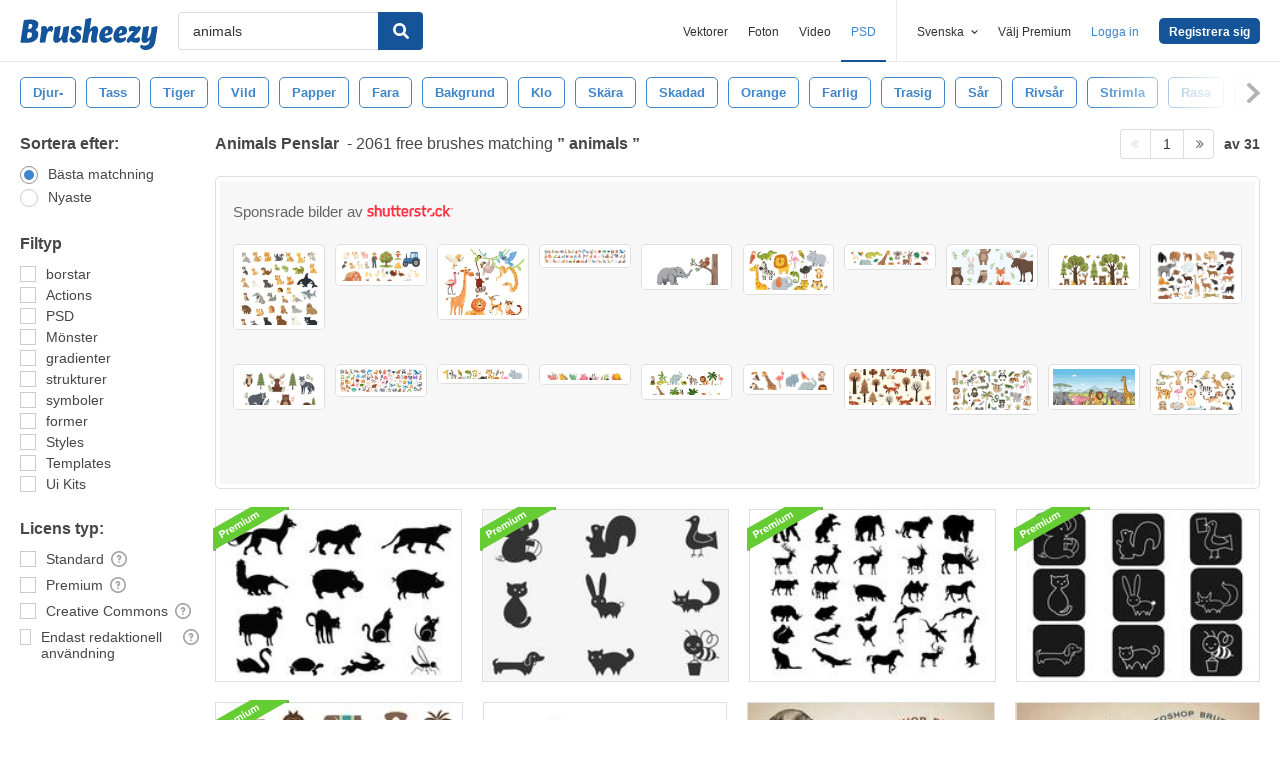

--- FILE ---
content_type: text/plain;charset=UTF-8
request_url: https://c.pub.network/v2/c
body_size: -112
content:
c3eb1229-fcc5-424a-b75f-0a52aa426974

--- FILE ---
content_type: text/plain;charset=UTF-8
request_url: https://c.pub.network/v2/c
body_size: -262
content:
0c401852-fe6c-46e2-a474-403af3c5e0ad